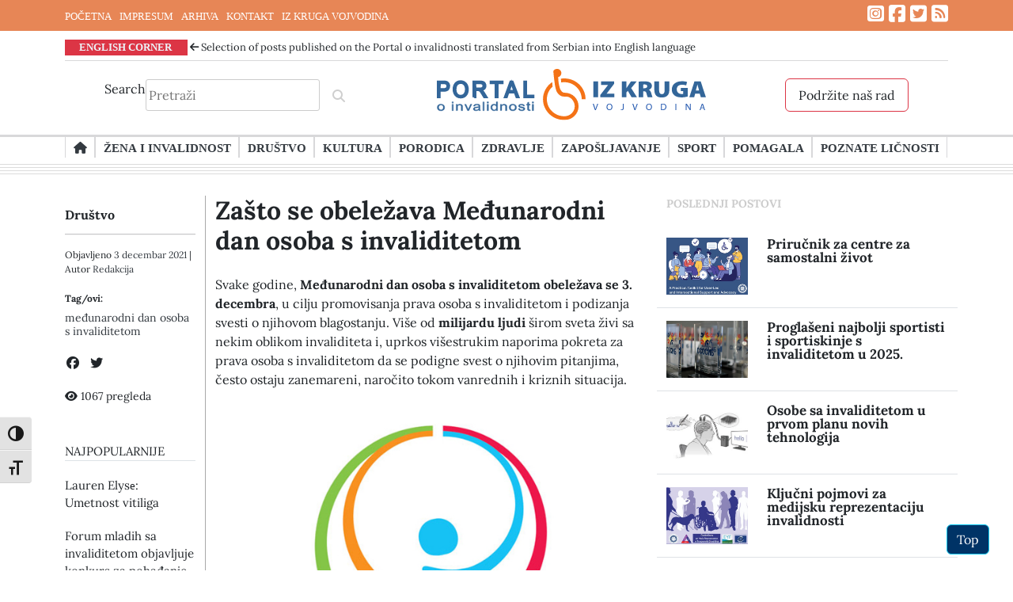

--- FILE ---
content_type: text/html; charset=UTF-8
request_url: https://portaloinvalidnosti.net/2021/12/zasto-se-obelezava-medunarodni-dan-osoba-s-invaliditetom/
body_size: 16980
content:
<!doctype html>
<html lang="sr-RS">
<head>
	<meta charset="UTF-8">
	<meta name="viewport" content="width=device-width, initial-scale=1">
	<link rel="profile" href="https://gmpg.org/xfn/11">
	<script src="https://kit.fontawesome.com/9c85c82968.js" crossorigin="anonymous"></script>
	<script src="https://ajax.googleapis.com/ajax/libs/jquery/3.6.1/jquery.min.js"></script>
	<!-- Google Tag Manager -->
<script>(function(w,d,s,l,i){w[l]=w[l]||[];w[l].push({'gtm.start':
new Date().getTime(),event:'gtm.js'});var f=d.getElementsByTagName(s)[0],
j=d.createElement(s),dl=l!='dataLayer'?'&l='+l:'';j.async=true;j.src=
'https://www.googletagmanager.com/gtm.js?id='+i+dl;f.parentNode.insertBefore(j,f);
})(window,document,'script','dataLayer','GTM-WSBPHB4');gtag('config', 'AW-16492382936');</script>
<!-- End Google Tag Manager -->
<!-- Event snippet for Page view conversion page --> <script> gtag('event', 'conversion', {'send_to': 'AW-16492382936/en-KCNz0j5wZENiVl7g9'}); </script>
	<meta name='robots' content='index, follow, max-image-preview:large, max-snippet:-1, max-video-preview:-1' />
	<style>img:is([sizes="auto" i], [sizes^="auto," i]) { contain-intrinsic-size: 3000px 1500px }</style>
	<!-- Google tag (gtag.js) consent mode dataLayer added by Site Kit -->
<script id="google_gtagjs-js-consent-mode-data-layer">
window.dataLayer = window.dataLayer || [];function gtag(){dataLayer.push(arguments);}
gtag('consent', 'default', {"ad_personalization":"denied","ad_storage":"denied","ad_user_data":"denied","analytics_storage":"denied","functionality_storage":"denied","security_storage":"denied","personalization_storage":"denied","region":["AT","BE","BG","CH","CY","CZ","DE","DK","EE","ES","FI","FR","GB","GR","HR","HU","IE","IS","IT","LI","LT","LU","LV","MT","NL","NO","PL","PT","RO","SE","SI","SK"],"wait_for_update":500});
window._googlesitekitConsentCategoryMap = {"statistics":["analytics_storage"],"marketing":["ad_storage","ad_user_data","ad_personalization"],"functional":["functionality_storage","security_storage"],"preferences":["personalization_storage"]};
window._googlesitekitConsents = {"ad_personalization":"denied","ad_storage":"denied","ad_user_data":"denied","analytics_storage":"denied","functionality_storage":"denied","security_storage":"denied","personalization_storage":"denied","region":["AT","BE","BG","CH","CY","CZ","DE","DK","EE","ES","FI","FR","GB","GR","HR","HU","IE","IS","IT","LI","LT","LU","LV","MT","NL","NO","PL","PT","RO","SE","SI","SK"],"wait_for_update":500};
</script>
<!-- End Google tag (gtag.js) consent mode dataLayer added by Site Kit -->

	<!-- This site is optimized with the Yoast SEO plugin v26.8 - https://yoast.com/product/yoast-seo-wordpress/ -->
	<title>Zašto se obeležava Međunarodni dan osoba s invaliditetom - Portal o invalidnosti</title>
	<link rel="canonical" href="https://portaloinvalidnosti.net/2021/12/zasto-se-obelezava-medunarodni-dan-osoba-s-invaliditetom/" />
	<meta property="og:locale" content="sr_RS" />
	<meta property="og:type" content="article" />
	<meta property="og:title" content="Zašto se obeležava Međunarodni dan osoba s invaliditetom - Portal o invalidnosti" />
	<meta property="og:description" content="Svake godine, Međunarodni dan osoba s invaliditetom obeležava se 3. decembra, u cilju promovisanja prava osoba s invaliditetom i podizanja svesti o njihovom blagostanju. Više od milijardu ljudi širom sveta živi sa nekim oblikom invaliditeta [&hellip;]" />
	<meta property="og:url" content="https://portaloinvalidnosti.net/2021/12/zasto-se-obelezava-medunarodni-dan-osoba-s-invaliditetom/" />
	<meta property="og:site_name" content="Portal o invalidnosti" />
	<meta property="article:publisher" content="https://www.facebook.com/portal.oinvalidnosti/" />
	<meta property="article:published_time" content="2021-12-03T11:04:52+00:00" />
	<meta property="article:modified_time" content="2021-12-03T12:07:08+00:00" />
	<meta property="og:image" content="https://portaloinvalidnosti.net/wp-content/uploads/2021/12/2018-12-03-International-Day-of-Persons-with-Disabilities.jpg" />
	<meta property="og:image:width" content="650" />
	<meta property="og:image:height" content="433" />
	<meta property="og:image:type" content="image/jpeg" />
	<meta name="author" content="Redakcija" />
	<meta name="twitter:card" content="summary_large_image" />
	<meta name="twitter:creator" content="@KrugInvalidnost" />
	<meta name="twitter:site" content="@KrugInvalidnost" />
	<meta name="twitter:label1" content="Napisano od" />
	<meta name="twitter:data1" content="Redakcija" />
	<meta name="twitter:label2" content="Procenjeno vreme čitanja" />
	<meta name="twitter:data2" content="2 minuta" />
	<script type="application/ld+json" class="yoast-schema-graph">{"@context":"https://schema.org","@graph":[{"@type":"Article","@id":"https://portaloinvalidnosti.net/2021/12/zasto-se-obelezava-medunarodni-dan-osoba-s-invaliditetom/#article","isPartOf":{"@id":"https://portaloinvalidnosti.net/2021/12/zasto-se-obelezava-medunarodni-dan-osoba-s-invaliditetom/"},"author":{"name":"Redakcija","@id":"https://portaloinvalidnosti.net/#/schema/person/c204d1be9fb3394166f287ad27e635a7"},"headline":"Zašto se obeležava Međunarodni dan osoba s invaliditetom","datePublished":"2021-12-03T11:04:52+00:00","dateModified":"2021-12-03T12:07:08+00:00","mainEntityOfPage":{"@id":"https://portaloinvalidnosti.net/2021/12/zasto-se-obelezava-medunarodni-dan-osoba-s-invaliditetom/"},"wordCount":421,"commentCount":0,"publisher":{"@id":"https://portaloinvalidnosti.net/#organization"},"image":{"@id":"https://portaloinvalidnosti.net/2021/12/zasto-se-obelezava-medunarodni-dan-osoba-s-invaliditetom/#primaryimage"},"thumbnailUrl":"https://portaloinvalidnosti.net/wp-content/uploads/2021/12/2018-12-03-International-Day-of-Persons-with-Disabilities.jpg","keywords":["međunarodni dan osoba s invaliditetom"],"articleSection":["Društvo"],"inLanguage":"sr-RS","potentialAction":[{"@type":"CommentAction","name":"Comment","target":["https://portaloinvalidnosti.net/2021/12/zasto-se-obelezava-medunarodni-dan-osoba-s-invaliditetom/#respond"]}]},{"@type":"WebPage","@id":"https://portaloinvalidnosti.net/2021/12/zasto-se-obelezava-medunarodni-dan-osoba-s-invaliditetom/","url":"https://portaloinvalidnosti.net/2021/12/zasto-se-obelezava-medunarodni-dan-osoba-s-invaliditetom/","name":"Zašto se obeležava Međunarodni dan osoba s invaliditetom - Portal o invalidnosti","isPartOf":{"@id":"https://portaloinvalidnosti.net/#website"},"primaryImageOfPage":{"@id":"https://portaloinvalidnosti.net/2021/12/zasto-se-obelezava-medunarodni-dan-osoba-s-invaliditetom/#primaryimage"},"image":{"@id":"https://portaloinvalidnosti.net/2021/12/zasto-se-obelezava-medunarodni-dan-osoba-s-invaliditetom/#primaryimage"},"thumbnailUrl":"https://portaloinvalidnosti.net/wp-content/uploads/2021/12/2018-12-03-International-Day-of-Persons-with-Disabilities.jpg","datePublished":"2021-12-03T11:04:52+00:00","dateModified":"2021-12-03T12:07:08+00:00","breadcrumb":{"@id":"https://portaloinvalidnosti.net/2021/12/zasto-se-obelezava-medunarodni-dan-osoba-s-invaliditetom/#breadcrumb"},"inLanguage":"sr-RS","potentialAction":[{"@type":"ReadAction","target":["https://portaloinvalidnosti.net/2021/12/zasto-se-obelezava-medunarodni-dan-osoba-s-invaliditetom/"]}]},{"@type":"ImageObject","inLanguage":"sr-RS","@id":"https://portaloinvalidnosti.net/2021/12/zasto-se-obelezava-medunarodni-dan-osoba-s-invaliditetom/#primaryimage","url":"https://portaloinvalidnosti.net/wp-content/uploads/2021/12/2018-12-03-International-Day-of-Persons-with-Disabilities.jpg","contentUrl":"https://portaloinvalidnosti.net/wp-content/uploads/2021/12/2018-12-03-International-Day-of-Persons-with-Disabilities.jpg","width":650,"height":433},{"@type":"BreadcrumbList","@id":"https://portaloinvalidnosti.net/2021/12/zasto-se-obelezava-medunarodni-dan-osoba-s-invaliditetom/#breadcrumb","itemListElement":[{"@type":"ListItem","position":1,"name":"Početna","item":"https://portaloinvalidnosti.net/"},{"@type":"ListItem","position":2,"name":"Zašto se obeležava Međunarodni dan osoba s invaliditetom"}]},{"@type":"WebSite","@id":"https://portaloinvalidnosti.net/#website","url":"https://portaloinvalidnosti.net/","name":"Portal o invalidnosti","description":"Portal organizacije Iz Kruga Vojvodina...","publisher":{"@id":"https://portaloinvalidnosti.net/#organization"},"potentialAction":[{"@type":"SearchAction","target":{"@type":"EntryPoint","urlTemplate":"https://portaloinvalidnosti.net/?s={search_term_string}"},"query-input":{"@type":"PropertyValueSpecification","valueRequired":true,"valueName":"search_term_string"}}],"inLanguage":"sr-RS"},{"@type":"Organization","@id":"https://portaloinvalidnosti.net/#organization","name":"Izdavač: Portala o invalidnosti je …IZ KRUGA – VOJVODINA, organizacija za podršku ženama sa invaliditetom","url":"https://portaloinvalidnosti.net/","logo":{"@type":"ImageObject","inLanguage":"sr-RS","@id":"https://portaloinvalidnosti.net/#/schema/logo/image/","url":"https://portaloinvalidnosti.net/wp-content/uploads/2023/03/logo.jpg","contentUrl":"https://portaloinvalidnosti.net/wp-content/uploads/2023/03/logo.jpg","width":134,"height":163,"caption":"Izdavač: Portala o invalidnosti je …IZ KRUGA – VOJVODINA, organizacija za podršku ženama sa invaliditetom"},"image":{"@id":"https://portaloinvalidnosti.net/#/schema/logo/image/"},"sameAs":["https://www.facebook.com/portal.oinvalidnosti/","https://x.com/KrugInvalidnost"]},{"@type":"Person","@id":"https://portaloinvalidnosti.net/#/schema/person/c204d1be9fb3394166f287ad27e635a7","name":"Redakcija","image":{"@type":"ImageObject","inLanguage":"sr-RS","@id":"https://portaloinvalidnosti.net/#/schema/person/image/","url":"https://secure.gravatar.com/avatar/2afe92e453a59172685aaf0871cdc43903d039be073e381321d732c06af6cd5a?s=96&d=mm&r=g","contentUrl":"https://secure.gravatar.com/avatar/2afe92e453a59172685aaf0871cdc43903d039be073e381321d732c06af6cd5a?s=96&d=mm&r=g","caption":"Redakcija"},"description":"Izdavač: …IZ KRUGA – VOJVODINA, organizacija za podršku ženama sa invaliditetom. Medij je upisan u registar javnih glasila pod brojem IN000088 4. novembra 2010. godine.","url":"https://portaloinvalidnosti.net/author/redakcija/"}]}</script>
	<!-- / Yoast SEO plugin. -->


<link rel='dns-prefetch' href='//www.googletagmanager.com' />
<link rel="alternate" type="application/rss+xml" title="Portal o invalidnosti &raquo; dovod" href="https://portaloinvalidnosti.net/feed/" />
<link rel="alternate" type="application/rss+xml" title="Portal o invalidnosti &raquo; dovod komentara" href="https://portaloinvalidnosti.net/comments/feed/" />
<script>
window._wpemojiSettings = {"baseUrl":"https:\/\/s.w.org\/images\/core\/emoji\/16.0.1\/72x72\/","ext":".png","svgUrl":"https:\/\/s.w.org\/images\/core\/emoji\/16.0.1\/svg\/","svgExt":".svg","source":{"concatemoji":"https:\/\/portaloinvalidnosti.net\/wp-includes\/js\/wp-emoji-release.min.js?ver=6.8.3"}};
/*! This file is auto-generated */
!function(s,n){var o,i,e;function c(e){try{var t={supportTests:e,timestamp:(new Date).valueOf()};sessionStorage.setItem(o,JSON.stringify(t))}catch(e){}}function p(e,t,n){e.clearRect(0,0,e.canvas.width,e.canvas.height),e.fillText(t,0,0);var t=new Uint32Array(e.getImageData(0,0,e.canvas.width,e.canvas.height).data),a=(e.clearRect(0,0,e.canvas.width,e.canvas.height),e.fillText(n,0,0),new Uint32Array(e.getImageData(0,0,e.canvas.width,e.canvas.height).data));return t.every(function(e,t){return e===a[t]})}function u(e,t){e.clearRect(0,0,e.canvas.width,e.canvas.height),e.fillText(t,0,0);for(var n=e.getImageData(16,16,1,1),a=0;a<n.data.length;a++)if(0!==n.data[a])return!1;return!0}function f(e,t,n,a){switch(t){case"flag":return n(e,"\ud83c\udff3\ufe0f\u200d\u26a7\ufe0f","\ud83c\udff3\ufe0f\u200b\u26a7\ufe0f")?!1:!n(e,"\ud83c\udde8\ud83c\uddf6","\ud83c\udde8\u200b\ud83c\uddf6")&&!n(e,"\ud83c\udff4\udb40\udc67\udb40\udc62\udb40\udc65\udb40\udc6e\udb40\udc67\udb40\udc7f","\ud83c\udff4\u200b\udb40\udc67\u200b\udb40\udc62\u200b\udb40\udc65\u200b\udb40\udc6e\u200b\udb40\udc67\u200b\udb40\udc7f");case"emoji":return!a(e,"\ud83e\udedf")}return!1}function g(e,t,n,a){var r="undefined"!=typeof WorkerGlobalScope&&self instanceof WorkerGlobalScope?new OffscreenCanvas(300,150):s.createElement("canvas"),o=r.getContext("2d",{willReadFrequently:!0}),i=(o.textBaseline="top",o.font="600 32px Arial",{});return e.forEach(function(e){i[e]=t(o,e,n,a)}),i}function t(e){var t=s.createElement("script");t.src=e,t.defer=!0,s.head.appendChild(t)}"undefined"!=typeof Promise&&(o="wpEmojiSettingsSupports",i=["flag","emoji"],n.supports={everything:!0,everythingExceptFlag:!0},e=new Promise(function(e){s.addEventListener("DOMContentLoaded",e,{once:!0})}),new Promise(function(t){var n=function(){try{var e=JSON.parse(sessionStorage.getItem(o));if("object"==typeof e&&"number"==typeof e.timestamp&&(new Date).valueOf()<e.timestamp+604800&&"object"==typeof e.supportTests)return e.supportTests}catch(e){}return null}();if(!n){if("undefined"!=typeof Worker&&"undefined"!=typeof OffscreenCanvas&&"undefined"!=typeof URL&&URL.createObjectURL&&"undefined"!=typeof Blob)try{var e="postMessage("+g.toString()+"("+[JSON.stringify(i),f.toString(),p.toString(),u.toString()].join(",")+"));",a=new Blob([e],{type:"text/javascript"}),r=new Worker(URL.createObjectURL(a),{name:"wpTestEmojiSupports"});return void(r.onmessage=function(e){c(n=e.data),r.terminate(),t(n)})}catch(e){}c(n=g(i,f,p,u))}t(n)}).then(function(e){for(var t in e)n.supports[t]=e[t],n.supports.everything=n.supports.everything&&n.supports[t],"flag"!==t&&(n.supports.everythingExceptFlag=n.supports.everythingExceptFlag&&n.supports[t]);n.supports.everythingExceptFlag=n.supports.everythingExceptFlag&&!n.supports.flag,n.DOMReady=!1,n.readyCallback=function(){n.DOMReady=!0}}).then(function(){return e}).then(function(){var e;n.supports.everything||(n.readyCallback(),(e=n.source||{}).concatemoji?t(e.concatemoji):e.wpemoji&&e.twemoji&&(t(e.twemoji),t(e.wpemoji)))}))}((window,document),window._wpemojiSettings);
</script>
<style id='wp-emoji-styles-inline-css'>

	img.wp-smiley, img.emoji {
		display: inline !important;
		border: none !important;
		box-shadow: none !important;
		height: 1em !important;
		width: 1em !important;
		margin: 0 0.07em !important;
		vertical-align: -0.1em !important;
		background: none !important;
		padding: 0 !important;
	}
</style>
<link rel='stylesheet' id='wp-block-library-css' href='https://portaloinvalidnosti.net/wp-includes/css/dist/block-library/style.min.css?ver=6.8.3' media='all' />
<style id='classic-theme-styles-inline-css'>
/*! This file is auto-generated */
.wp-block-button__link{color:#fff;background-color:#32373c;border-radius:9999px;box-shadow:none;text-decoration:none;padding:calc(.667em + 2px) calc(1.333em + 2px);font-size:1.125em}.wp-block-file__button{background:#32373c;color:#fff;text-decoration:none}
</style>
<link rel='stylesheet' id='spiffycal-styles-css' href='https://portaloinvalidnosti.net/wp-content/plugins/spiffy-calendar/styles/default.css?ver=1765484182' media='all' />
<style id='global-styles-inline-css'>
:root{--wp--preset--aspect-ratio--square: 1;--wp--preset--aspect-ratio--4-3: 4/3;--wp--preset--aspect-ratio--3-4: 3/4;--wp--preset--aspect-ratio--3-2: 3/2;--wp--preset--aspect-ratio--2-3: 2/3;--wp--preset--aspect-ratio--16-9: 16/9;--wp--preset--aspect-ratio--9-16: 9/16;--wp--preset--color--black: #000000;--wp--preset--color--cyan-bluish-gray: #abb8c3;--wp--preset--color--white: #ffffff;--wp--preset--color--pale-pink: #f78da7;--wp--preset--color--vivid-red: #cf2e2e;--wp--preset--color--luminous-vivid-orange: #ff6900;--wp--preset--color--luminous-vivid-amber: #fcb900;--wp--preset--color--light-green-cyan: #7bdcb5;--wp--preset--color--vivid-green-cyan: #00d084;--wp--preset--color--pale-cyan-blue: #8ed1fc;--wp--preset--color--vivid-cyan-blue: #0693e3;--wp--preset--color--vivid-purple: #9b51e0;--wp--preset--gradient--vivid-cyan-blue-to-vivid-purple: linear-gradient(135deg,rgba(6,147,227,1) 0%,rgb(155,81,224) 100%);--wp--preset--gradient--light-green-cyan-to-vivid-green-cyan: linear-gradient(135deg,rgb(122,220,180) 0%,rgb(0,208,130) 100%);--wp--preset--gradient--luminous-vivid-amber-to-luminous-vivid-orange: linear-gradient(135deg,rgba(252,185,0,1) 0%,rgba(255,105,0,1) 100%);--wp--preset--gradient--luminous-vivid-orange-to-vivid-red: linear-gradient(135deg,rgba(255,105,0,1) 0%,rgb(207,46,46) 100%);--wp--preset--gradient--very-light-gray-to-cyan-bluish-gray: linear-gradient(135deg,rgb(238,238,238) 0%,rgb(169,184,195) 100%);--wp--preset--gradient--cool-to-warm-spectrum: linear-gradient(135deg,rgb(74,234,220) 0%,rgb(151,120,209) 20%,rgb(207,42,186) 40%,rgb(238,44,130) 60%,rgb(251,105,98) 80%,rgb(254,248,76) 100%);--wp--preset--gradient--blush-light-purple: linear-gradient(135deg,rgb(255,206,236) 0%,rgb(152,150,240) 100%);--wp--preset--gradient--blush-bordeaux: linear-gradient(135deg,rgb(254,205,165) 0%,rgb(254,45,45) 50%,rgb(107,0,62) 100%);--wp--preset--gradient--luminous-dusk: linear-gradient(135deg,rgb(255,203,112) 0%,rgb(199,81,192) 50%,rgb(65,88,208) 100%);--wp--preset--gradient--pale-ocean: linear-gradient(135deg,rgb(255,245,203) 0%,rgb(182,227,212) 50%,rgb(51,167,181) 100%);--wp--preset--gradient--electric-grass: linear-gradient(135deg,rgb(202,248,128) 0%,rgb(113,206,126) 100%);--wp--preset--gradient--midnight: linear-gradient(135deg,rgb(2,3,129) 0%,rgb(40,116,252) 100%);--wp--preset--font-size--small: 13px;--wp--preset--font-size--medium: 20px;--wp--preset--font-size--large: 36px;--wp--preset--font-size--x-large: 42px;--wp--preset--spacing--20: 0.44rem;--wp--preset--spacing--30: 0.67rem;--wp--preset--spacing--40: 1rem;--wp--preset--spacing--50: 1.5rem;--wp--preset--spacing--60: 2.25rem;--wp--preset--spacing--70: 3.38rem;--wp--preset--spacing--80: 5.06rem;--wp--preset--shadow--natural: 6px 6px 9px rgba(0, 0, 0, 0.2);--wp--preset--shadow--deep: 12px 12px 50px rgba(0, 0, 0, 0.4);--wp--preset--shadow--sharp: 6px 6px 0px rgba(0, 0, 0, 0.2);--wp--preset--shadow--outlined: 6px 6px 0px -3px rgba(255, 255, 255, 1), 6px 6px rgba(0, 0, 0, 1);--wp--preset--shadow--crisp: 6px 6px 0px rgba(0, 0, 0, 1);}:where(.is-layout-flex){gap: 0.5em;}:where(.is-layout-grid){gap: 0.5em;}body .is-layout-flex{display: flex;}.is-layout-flex{flex-wrap: wrap;align-items: center;}.is-layout-flex > :is(*, div){margin: 0;}body .is-layout-grid{display: grid;}.is-layout-grid > :is(*, div){margin: 0;}:where(.wp-block-columns.is-layout-flex){gap: 2em;}:where(.wp-block-columns.is-layout-grid){gap: 2em;}:where(.wp-block-post-template.is-layout-flex){gap: 1.25em;}:where(.wp-block-post-template.is-layout-grid){gap: 1.25em;}.has-black-color{color: var(--wp--preset--color--black) !important;}.has-cyan-bluish-gray-color{color: var(--wp--preset--color--cyan-bluish-gray) !important;}.has-white-color{color: var(--wp--preset--color--white) !important;}.has-pale-pink-color{color: var(--wp--preset--color--pale-pink) !important;}.has-vivid-red-color{color: var(--wp--preset--color--vivid-red) !important;}.has-luminous-vivid-orange-color{color: var(--wp--preset--color--luminous-vivid-orange) !important;}.has-luminous-vivid-amber-color{color: var(--wp--preset--color--luminous-vivid-amber) !important;}.has-light-green-cyan-color{color: var(--wp--preset--color--light-green-cyan) !important;}.has-vivid-green-cyan-color{color: var(--wp--preset--color--vivid-green-cyan) !important;}.has-pale-cyan-blue-color{color: var(--wp--preset--color--pale-cyan-blue) !important;}.has-vivid-cyan-blue-color{color: var(--wp--preset--color--vivid-cyan-blue) !important;}.has-vivid-purple-color{color: var(--wp--preset--color--vivid-purple) !important;}.has-black-background-color{background-color: var(--wp--preset--color--black) !important;}.has-cyan-bluish-gray-background-color{background-color: var(--wp--preset--color--cyan-bluish-gray) !important;}.has-white-background-color{background-color: var(--wp--preset--color--white) !important;}.has-pale-pink-background-color{background-color: var(--wp--preset--color--pale-pink) !important;}.has-vivid-red-background-color{background-color: var(--wp--preset--color--vivid-red) !important;}.has-luminous-vivid-orange-background-color{background-color: var(--wp--preset--color--luminous-vivid-orange) !important;}.has-luminous-vivid-amber-background-color{background-color: var(--wp--preset--color--luminous-vivid-amber) !important;}.has-light-green-cyan-background-color{background-color: var(--wp--preset--color--light-green-cyan) !important;}.has-vivid-green-cyan-background-color{background-color: var(--wp--preset--color--vivid-green-cyan) !important;}.has-pale-cyan-blue-background-color{background-color: var(--wp--preset--color--pale-cyan-blue) !important;}.has-vivid-cyan-blue-background-color{background-color: var(--wp--preset--color--vivid-cyan-blue) !important;}.has-vivid-purple-background-color{background-color: var(--wp--preset--color--vivid-purple) !important;}.has-black-border-color{border-color: var(--wp--preset--color--black) !important;}.has-cyan-bluish-gray-border-color{border-color: var(--wp--preset--color--cyan-bluish-gray) !important;}.has-white-border-color{border-color: var(--wp--preset--color--white) !important;}.has-pale-pink-border-color{border-color: var(--wp--preset--color--pale-pink) !important;}.has-vivid-red-border-color{border-color: var(--wp--preset--color--vivid-red) !important;}.has-luminous-vivid-orange-border-color{border-color: var(--wp--preset--color--luminous-vivid-orange) !important;}.has-luminous-vivid-amber-border-color{border-color: var(--wp--preset--color--luminous-vivid-amber) !important;}.has-light-green-cyan-border-color{border-color: var(--wp--preset--color--light-green-cyan) !important;}.has-vivid-green-cyan-border-color{border-color: var(--wp--preset--color--vivid-green-cyan) !important;}.has-pale-cyan-blue-border-color{border-color: var(--wp--preset--color--pale-cyan-blue) !important;}.has-vivid-cyan-blue-border-color{border-color: var(--wp--preset--color--vivid-cyan-blue) !important;}.has-vivid-purple-border-color{border-color: var(--wp--preset--color--vivid-purple) !important;}.has-vivid-cyan-blue-to-vivid-purple-gradient-background{background: var(--wp--preset--gradient--vivid-cyan-blue-to-vivid-purple) !important;}.has-light-green-cyan-to-vivid-green-cyan-gradient-background{background: var(--wp--preset--gradient--light-green-cyan-to-vivid-green-cyan) !important;}.has-luminous-vivid-amber-to-luminous-vivid-orange-gradient-background{background: var(--wp--preset--gradient--luminous-vivid-amber-to-luminous-vivid-orange) !important;}.has-luminous-vivid-orange-to-vivid-red-gradient-background{background: var(--wp--preset--gradient--luminous-vivid-orange-to-vivid-red) !important;}.has-very-light-gray-to-cyan-bluish-gray-gradient-background{background: var(--wp--preset--gradient--very-light-gray-to-cyan-bluish-gray) !important;}.has-cool-to-warm-spectrum-gradient-background{background: var(--wp--preset--gradient--cool-to-warm-spectrum) !important;}.has-blush-light-purple-gradient-background{background: var(--wp--preset--gradient--blush-light-purple) !important;}.has-blush-bordeaux-gradient-background{background: var(--wp--preset--gradient--blush-bordeaux) !important;}.has-luminous-dusk-gradient-background{background: var(--wp--preset--gradient--luminous-dusk) !important;}.has-pale-ocean-gradient-background{background: var(--wp--preset--gradient--pale-ocean) !important;}.has-electric-grass-gradient-background{background: var(--wp--preset--gradient--electric-grass) !important;}.has-midnight-gradient-background{background: var(--wp--preset--gradient--midnight) !important;}.has-small-font-size{font-size: var(--wp--preset--font-size--small) !important;}.has-medium-font-size{font-size: var(--wp--preset--font-size--medium) !important;}.has-large-font-size{font-size: var(--wp--preset--font-size--large) !important;}.has-x-large-font-size{font-size: var(--wp--preset--font-size--x-large) !important;}
:where(.wp-block-post-template.is-layout-flex){gap: 1.25em;}:where(.wp-block-post-template.is-layout-grid){gap: 1.25em;}
:where(.wp-block-columns.is-layout-flex){gap: 2em;}:where(.wp-block-columns.is-layout-grid){gap: 2em;}
:root :where(.wp-block-pullquote){font-size: 1.5em;line-height: 1.6;}
</style>
<link rel='stylesheet' id='contact-form-7-css' href='https://portaloinvalidnosti.net/wp-content/plugins/contact-form-7/includes/css/styles.css?ver=6.1.4' media='all' />
<link rel='stylesheet' id='wpsm_counter-font-awesome-front-css' href='https://portaloinvalidnosti.net/wp-content/plugins/counter-number-showcase/assets/css/font-awesome/css/font-awesome.min.css?ver=6.8.3' media='all' />
<link rel='stylesheet' id='wpsm_counter_bootstrap-front-css' href='https://portaloinvalidnosti.net/wp-content/plugins/counter-number-showcase/assets/css/bootstrap-front.css?ver=6.8.3' media='all' />
<link rel='stylesheet' id='wpsm_counter_column-css' href='https://portaloinvalidnosti.net/wp-content/plugins/counter-number-showcase/assets/css/counter-column.css?ver=6.8.3' media='all' />
<link rel='stylesheet' id='style-rtl-1-css' href='https://portaloinvalidnosti.net/wp-content/themes/dmmedia/style-rtl.css?ver=1661247600' media='all' />
<link rel='stylesheet' id='style-2-css' href='https://portaloinvalidnosti.net/wp-content/themes/dmmedia/style.css?ver=1678800529' media='all' />
<link rel='stylesheet' id='woocommerce-3-css' href='https://portaloinvalidnosti.net/wp-content/themes/dmmedia/woocommerce.css?ver=1671667008' media='all' />
<link rel='stylesheet' id='spiffycal_editor_styles-css' href='https://portaloinvalidnosti.net/wp-content/plugins/spiffy-calendar/styles/editor.css?ver=1765484182' media='all' />
<link rel='stylesheet' id='ui-font-css' href='https://portaloinvalidnosti.net/wp-content/plugins/wp-accessibility/toolbar/fonts/css/a11y-toolbar.css?ver=2.3.1' media='all' />
<link rel='stylesheet' id='wpa-toolbar-css' href='https://portaloinvalidnosti.net/wp-content/plugins/wp-accessibility/toolbar/css/a11y.css?ver=2.3.1' media='all' />
<link rel='stylesheet' id='ui-fontsize.css-css' href='https://portaloinvalidnosti.net/wp-content/plugins/wp-accessibility/toolbar/css/a11y-fontsize.css?ver=2.3.1' media='all' />
<style id='ui-fontsize.css-inline-css'>
html { --wpa-font-size: clamp( 24px, 1.5rem, 36px ); --wpa-h1-size : clamp( 48px, 3rem, 72px ); --wpa-h2-size : clamp( 40px, 2.5rem, 60px ); --wpa-h3-size : clamp( 32px, 2rem, 48px ); --wpa-h4-size : clamp( 28px, 1.75rem, 42px ); --wpa-sub-list-size: 1.1em; --wpa-sub-sub-list-size: 1em; } 
</style>
<link rel='stylesheet' id='wpa-style-css' href='https://portaloinvalidnosti.net/wp-content/plugins/wp-accessibility/css/wpa-style.css?ver=2.3.1' media='all' />
<style id='wpa-style-inline-css'>

		:focus { outline: 2px solid#233c7f!important; outline-offset: 2px !important; }
		:root { --admin-bar-top : 7px; }
</style>
<link rel='stylesheet' id='wp-components-css' href='https://portaloinvalidnosti.net/wp-includes/css/dist/components/style.min.css?ver=6.8.3' media='all' />
<link rel='stylesheet' id='godaddy-styles-css' href='https://portaloinvalidnosti.net/wp-content/mu-plugins/vendor/wpex/godaddy-launch/includes/Dependencies/GoDaddy/Styles/build/latest.css?ver=2.0.2' media='all' />
<link rel='stylesheet' id='dmmedia-style-css' href='https://portaloinvalidnosti.net/wp-content/themes/dmmedia/style.css?ver=1.0.0' media='all' />
<link rel='stylesheet' id='slick-css-css' href='https://portaloinvalidnosti.net/wp-content/themes/dmmedia/slick/slick.css' media='all' />
<link rel='stylesheet' id='slick-theme-css-css' href='https://portaloinvalidnosti.net/wp-content/themes/dmmedia/slick/slick-theme.css' media='all' />
<link rel='stylesheet' id='slick-css' href='https://portaloinvalidnosti.net/wp-content/themes/dmmedia/slick/slick.min.js?ver=1' media='all' />
<link rel='stylesheet' id='bootstrap_css-css' href='https://portaloinvalidnosti.net/wp-content/themes/dmmedia/sass/bootstrap/bootstrap.min.css' media='all' />
<link rel='stylesheet' id='dmmedia-navigation-css' href='https://portaloinvalidnosti.net/wp-content/themes/dmmedia/js/navigation.js?ver=1.0.0' media='1' />
<script src="https://portaloinvalidnosti.net/wp-includes/js/jquery/jquery.min.js?ver=3.7.1" id="jquery-core-js"></script>
<script src="https://portaloinvalidnosti.net/wp-includes/js/jquery/jquery-migrate.min.js?ver=3.4.1" id="jquery-migrate-js"></script>
<script src="https://portaloinvalidnosti.net/wp-content/themes/dmmedia/slick/slick.css?ver=1" id="slick-css-js"></script>
<script src="https://portaloinvalidnosti.net/wp-content/themes/dmmedia/slick/slick-theme.css?ver=1" id="slick-theme-css-js"></script>
<script src="https://portaloinvalidnosti.net/wp-content/themes/dmmedia/slick/slick.min.js?ver=1" id="slick-js"></script>

<!-- Google tag (gtag.js) snippet added by Site Kit -->
<!-- Google Analytics snippet added by Site Kit -->
<script src="https://www.googletagmanager.com/gtag/js?id=G-MZDW8CEK1Z" id="google_gtagjs-js" async></script>
<script id="google_gtagjs-js-after">
window.dataLayer = window.dataLayer || [];function gtag(){dataLayer.push(arguments);}
gtag("set","linker",{"domains":["portaloinvalidnosti.net"]});
gtag("js", new Date());
gtag("set", "developer_id.dZTNiMT", true);
gtag("config", "G-MZDW8CEK1Z");
</script>
<link rel="https://api.w.org/" href="https://portaloinvalidnosti.net/wp-json/" /><link rel="alternate" title="JSON" type="application/json" href="https://portaloinvalidnosti.net/wp-json/wp/v2/posts/14456" /><link rel="EditURI" type="application/rsd+xml" title="RSD" href="https://portaloinvalidnosti.net/xmlrpc.php?rsd" />
<meta name="generator" content="WordPress 6.8.3" />
<link rel='shortlink' href='https://portaloinvalidnosti.net/?p=14456' />
<link rel="alternate" title="oEmbed (JSON)" type="application/json+oembed" href="https://portaloinvalidnosti.net/wp-json/oembed/1.0/embed?url=https%3A%2F%2Fportaloinvalidnosti.net%2F2021%2F12%2Fzasto-se-obelezava-medunarodni-dan-osoba-s-invaliditetom%2F" />
<link rel="alternate" title="oEmbed (XML)" type="text/xml+oembed" href="https://portaloinvalidnosti.net/wp-json/oembed/1.0/embed?url=https%3A%2F%2Fportaloinvalidnosti.net%2F2021%2F12%2Fzasto-se-obelezava-medunarodni-dan-osoba-s-invaliditetom%2F&#038;format=xml" />
<meta name="generator" content="Site Kit by Google 1.171.0" /><script type='text/javascript' data-cfasync='false'>var _mmunch = {'front': false, 'page': false, 'post': false, 'category': false, 'author': false, 'search': false, 'attachment': false, 'tag': false};_mmunch['post'] = true; _mmunch['postData'] = {"ID":14456,"post_name":"zasto-se-obelezava-medunarodni-dan-osoba-s-invaliditetom","post_title":"Za\u0161to se obele\u017eava Me\u0111unarodni dan osoba s invaliditetom","post_type":"post","post_author":"3","post_status":"publish"}; _mmunch['postCategories'] = [{"term_id":2,"name":"Dru\u0161tvo","slug":"drustvo","term_group":0,"term_taxonomy_id":2,"taxonomy":"category","description":"","parent":0,"count":521,"filter":"raw","cat_ID":2,"category_count":521,"category_description":"","cat_name":"Dru\u0161tvo","category_nicename":"drustvo","category_parent":0}]; _mmunch['postTags'] = [{"term_id":495,"name":"me\u0111unarodni dan osoba s invaliditetom","slug":"medunarodni-dan-osoba-s-invaliditetom","term_group":0,"term_taxonomy_id":495,"taxonomy":"post_tag","description":"","parent":0,"count":9,"filter":"raw"}]; _mmunch['postAuthor'] = {"name":"Redakcija","ID":3};</script><script data-cfasync="false" src="//a.mailmunch.co/app/v1/site.js" id="mailmunch-script" data-plugin="mc_mm" data-mailmunch-site-id="209423" async></script><meta name="generator" content="performance-lab 4.0.1; plugins: ">

<!-- Google AdSense meta tags added by Site Kit -->
<meta name="google-adsense-platform-account" content="ca-host-pub-2644536267352236">
<meta name="google-adsense-platform-domain" content="sitekit.withgoogle.com">
<!-- End Google AdSense meta tags added by Site Kit -->
<link rel="icon" href="https://portaloinvalidnosti.net/wp-content/uploads/2023/01/cropped-favicon-32x32.png" sizes="32x32" />
<link rel="icon" href="https://portaloinvalidnosti.net/wp-content/uploads/2023/01/cropped-favicon-192x192.png" sizes="192x192" />
<link rel="apple-touch-icon" href="https://portaloinvalidnosti.net/wp-content/uploads/2023/01/cropped-favicon-180x180.png" />
<meta name="msapplication-TileImage" content="https://portaloinvalidnosti.net/wp-content/uploads/2023/01/cropped-favicon-270x270.png" />
		<style id="wp-custom-css">
			@media only screen and (max-width: 992px) {
	a.list-group-item.list-group-item-action {
		font-size: 12px;
		margin-left:9px;
	} 
	p.section-english-corner {
		font-size:11px !important;
	}
} 


.navigation li a,
.navigation li a:hover,
.navigation li.active a,
.navigation li.disabled {
    color: #fff;
    text-decoration:none;
}
  
.navigation li {
    display: inline;
}
  
.navigation li a,
.navigation li a:hover,
.navigation li.active a,
.navigation li.disabled {
    background-color: #6FB7E9;
    border-radius: 3px;
    cursor: pointer;
    padding: 12px;
    padding: 0.75rem;
}
  
.navigation li a:hover,
.navigation li.active a {
    background-color: #3C8DC5;
}		</style>
		</head>

<body class="wp-singular post-template-default single single-post postid-14456 single-format-standard wp-theme-dmmedia no-sidebar">
<!-- Google Tag Manager (noscript) -->
<noscript><iframe src="https://www.googletagmanager.com/ns.html?id=GTM-WSBPHB4"
height="0" width="0" style="display:none;visibility:hidden" title="GTag"></iframe></noscript>
<!-- End Google Tag Manager (noscript) -->

<div id="page" class="site">
	<div class="nadmeni" style="background-color:#e78656; text-color:black;">
<div class="container" style="margin-bottom: -8px;">
	<nav id="site-footer" class="footer-navigation d-none d-sm-block">
		
			<div class="menu-footer-container"><ul id="footer-menu" class="menu"><li id="menu-item-16244" class="menu-item menu-item-type-custom menu-item-object-custom menu-item-16244"><a href="/" data-wpel-link="internal">POČETNA</a></li>
<li id="menu-item-16212" class="menu-item menu-item-type-post_type menu-item-object-page menu-item-16212"><a href="https://portaloinvalidnosti.net/impresum/" data-wpel-link="internal">IMPRESUM</a></li>
<li id="menu-item-16214" class="menu-item menu-item-type-post_type menu-item-object-page menu-item-16214"><a href="https://portaloinvalidnosti.net/arhiva/" data-wpel-link="internal">ARHIVA</a></li>
<li id="menu-item-16247" class="menu-item menu-item-type-post_type menu-item-object-page menu-item-16247"><a href="https://portaloinvalidnosti.net/kontakt/" data-wpel-link="internal">KONTAKT</a></li>
<li id="menu-item-3699" class="menu-item menu-item-type-custom menu-item-object-custom menu-item-3699"><a target="_blank" href="https://izkrugavojvodina.org/" data-wpel-link="external" rel="external noopener noreferrer">IZ KRUGA VOJVODINA</a></li>
</ul></div>		</nav><!-- #footer-navigation -->

		<div class="social">
		<a href="https://www.instagram.com/iz_kruga_vojvodina/" target="_blank" aria-label="Link ka Instagram profilu" data-wpel-link="external" rel="external noopener noreferrer"><i class="fa-brands fa-square-instagram"></i></a>
		<a href="https://www.facebook.com/portal.oinvalidnosti/" target="_blank" aria-label="Link ka Facebook profilu" data-wpel-link="external" rel="external noopener noreferrer"><i class="fa-brands fa-square-facebook"></i></a>
		<a href="https://twitter.com/KrugInvalidnost" target="_blank" aria-label="Link ka Twitter profilu" data-wpel-link="external" rel="external noopener noreferrer"><i class="fa-brands fa-square-twitter"></i></a>
		<a href="/feed/" target="_blank" aria-label="Link ka RSS feed-u" data-wpel-link="internal"><i class="fa-sharp fa-solid fa-square-rss"></i></a>
		</div>

		
		</div>
		</div>

	<div class="container d-none d-sm-block">

	<div class="drugimeni d-none d-sm-block">
	<nav id="site-tranding" class="tranding-navigation">
		<div class="menu-trending-container"><ul id="tranding-menu" class="menu"><li id="menu-item-16216" class="menu-item menu-item-type-taxonomy menu-item-object-category menu-item-16216"><a href="https://portaloinvalidnosti.net/category/english-corner/" data-wpel-link="internal">ENGLISH CORNER</a></li>
</ul></div>			<p class="section-english-corner" style="padding-top: 11px; font-size: 13px;">&nbsp;<i class="fa-sharp fa-solid fa-arrow-left"></i>&nbsp;Selection of posts published on the Portal o invalidnosti translated from Serbian into English language</p>
		</nav><!-- #footer-navigation -->
		</div>


		<div class="logo-flex-wrapper">
  			<div id="one d-none d-sm-block">     
				<div class="row d-none d-sm-block">
				<form class="d-flex d-none d-sm-block" role="search">
					
				<div class="wrap">
    <div id="primary" class="content-area">
        <main id="main" class="site-main" role="main">
        <div class="proba" style="display:none;">
<form method="get" id="searchform1" action="https://portaloinvalidnosti.net/">
    <input type="text" name="s" style="width: 150px;" id="s" placeholder="Pretraži" />
    <input type="hidden" name="search-type" value="posts" />
    <button type="submit" name="submit" id="searchsubmit" value="Pretraga">
    <i class="fa-sharp fa-solid fa-magnifying-glass"></i>
    </button>
</form>
</div>


<form method="get" id="searchform" style="display: flex;" action="https://portaloinvalidnosti.net/">
    <label for="s" class="assistive-text"></label>
    <input type="text" class="field" name="s" id="s" placeholder="Pretraži" />
    <button type="submit" class="submit" name="submit" id="searchsubmit" value="Pretraži" />
    <i class="fa-sharp fa-solid fa-magnifying-glass"></i>
    </button>
</form>
		
        </main><!-- #main -->
    </div><!-- #primary -->
</div><!-- .wrap -->

			</form>		
				</div>
			</div>

  			<div id="two">
				<a href="https://portaloinvalidnosti.net/" rel="home" data-wpel-link="internal"><img src="/wp-content/uploads/2023/01/logo-Portal-o-invalidnosti-mobil.svg" width="340" height="171" alt="Logo organizacije" aria-label="Logo organizacije"></a>
			</div>
  
			<div id="three d-none d-sm-block">

			<div class="list-group" style="border-color: #DC3545;">
				
					<a href="/podrska/" class="list-group-item list-group-item-action" style="border-color: #DC3545;" data-wpel-link="internal">Podržite naš rad</a>

			</div>





			</div>  
		</div>

	<a class="skip-link screen-reader-text" href="#primary">Skip to content</a>

	<header id="masthead" class="site-header d-none d-sm-block">
		<div class="site-branding">
							<!-- <p class="site-title"><a href="https://portaloinvalidnosti.net/" rel="home" data-wpel-link="internal">Portal o invalidnosti</a></p> -->
								<!-- <p class="site-description">Portal organizacije Iz Kruga Vojvodina&#8230;</p> -->
					</div><!-- .site-branding -->
		</div>
		

		<div class="glavnimeni d-none d-sm-block">
			<div class="container">
		<nav id="site-navigation" class="main-navigation">
			<button class="menu-toggle" aria-controls="primary-menu" aria-expanded="false">Primary Menu</button>
			<div class="menu-selection-container"><ul id="primary-menu" class="menu"><li id="menu-item-480" class="menu-item menu-item-type-custom menu-item-object-custom menu-item-home menu-item-480"><a href="https://portaloinvalidnosti.net/" title="Home page button" data-wpel-link="internal"><i class="fa-solid fa-house"></i></a></li>
<li id="menu-item-501" class="menu-item menu-item-type-taxonomy menu-item-object-category menu-item-501"><a href="https://portaloinvalidnosti.net/category/zena-i-invalidnost/" data-wpel-link="internal">Žena i invalidnost</a></li>
<li id="menu-item-585" class="menu-item menu-item-type-taxonomy menu-item-object-category current-post-ancestor current-menu-parent current-post-parent menu-item-585"><a href="https://portaloinvalidnosti.net/category/drustvo/" data-wpel-link="internal">Društvo</a></li>
<li id="menu-item-498" class="menu-item menu-item-type-taxonomy menu-item-object-category menu-item-498"><a href="https://portaloinvalidnosti.net/category/kultura/" data-wpel-link="internal">Kultura</a></li>
<li id="menu-item-586" class="menu-item menu-item-type-taxonomy menu-item-object-category menu-item-586"><a href="https://portaloinvalidnosti.net/category/porodica/" data-wpel-link="internal">Porodica</a></li>
<li id="menu-item-587" class="menu-item menu-item-type-taxonomy menu-item-object-category menu-item-587"><a href="https://portaloinvalidnosti.net/category/zdravlje/" data-wpel-link="internal">Zdravlje</a></li>
<li id="menu-item-739" class="menu-item menu-item-type-taxonomy menu-item-object-category menu-item-739"><a href="https://portaloinvalidnosti.net/category/zaposljavanje/" data-wpel-link="internal">Zapošljavanje</a></li>
<li id="menu-item-584" class="menu-item menu-item-type-taxonomy menu-item-object-category menu-item-584"><a href="https://portaloinvalidnosti.net/category/sport/" data-wpel-link="internal">Sport</a></li>
<li id="menu-item-497" class="menu-item menu-item-type-taxonomy menu-item-object-category menu-item-497"><a href="https://portaloinvalidnosti.net/category/asistivne-tehnologije/" data-wpel-link="internal">Pomagala</a></li>
<li id="menu-item-583" class="menu-item menu-item-type-taxonomy menu-item-object-category menu-item-583"><a href="https://portaloinvalidnosti.net/category/poznate-licnosti/" data-wpel-link="internal">Poznate ličnosti</a></li>
</ul></div>		</nav><!-- #site-navigation -->
		</div>
		</div>

	</header><!-- #masthead -->

	<!-- #mobile-navigation -->
	<div class="d-block d-md-none">
	<div class="wrap mt-2 mb-2">
		<div class="logoi mr-3">
		<a href="https://portaloinvalidnosti.net/" class="mr-3" rel="home" data-wpel-link="internal"><img src="/wp-content/uploads/2023/01/logo-Portal-o-invalidnosti-mobil.svg" width="250"></a>
		</div>
		<div class="logoi2">
		<a href="javascript:void(0);" id="burger" class="burger1" onclick="myFunction()" data-wpel-link="internal">
		<i class="fa fa-bars"></i>
		</a>
		</div>
    </div>
	</div>
<!-- #mobile-navigation -->


<div id="strip-menu">
<div class="glavnimenimobil">
			<div class="container">
		
			<div class="menu-selection-container"><ul id="primary-menu-mobil" class="menu"><li class="menu-item menu-item-type-custom menu-item-object-custom menu-item-home menu-item-480"><a href="https://portaloinvalidnosti.net/" title="Home page button" data-wpel-link="internal"><i class="fa-solid fa-house"></i></a></li>
<li class="menu-item menu-item-type-taxonomy menu-item-object-category menu-item-501"><a href="https://portaloinvalidnosti.net/category/zena-i-invalidnost/" data-wpel-link="internal">Žena i invalidnost</a></li>
<li class="menu-item menu-item-type-taxonomy menu-item-object-category current-post-ancestor current-menu-parent current-post-parent menu-item-585"><a href="https://portaloinvalidnosti.net/category/drustvo/" data-wpel-link="internal">Društvo</a></li>
<li class="menu-item menu-item-type-taxonomy menu-item-object-category menu-item-498"><a href="https://portaloinvalidnosti.net/category/kultura/" data-wpel-link="internal">Kultura</a></li>
<li class="menu-item menu-item-type-taxonomy menu-item-object-category menu-item-586"><a href="https://portaloinvalidnosti.net/category/porodica/" data-wpel-link="internal">Porodica</a></li>
<li class="menu-item menu-item-type-taxonomy menu-item-object-category menu-item-587"><a href="https://portaloinvalidnosti.net/category/zdravlje/" data-wpel-link="internal">Zdravlje</a></li>
<li class="menu-item menu-item-type-taxonomy menu-item-object-category menu-item-739"><a href="https://portaloinvalidnosti.net/category/zaposljavanje/" data-wpel-link="internal">Zapošljavanje</a></li>
<li class="menu-item menu-item-type-taxonomy menu-item-object-category menu-item-584"><a href="https://portaloinvalidnosti.net/category/sport/" data-wpel-link="internal">Sport</a></li>
<li class="menu-item menu-item-type-taxonomy menu-item-object-category menu-item-497"><a href="https://portaloinvalidnosti.net/category/asistivne-tehnologije/" data-wpel-link="internal">Pomagala</a></li>
<li class="menu-item menu-item-type-taxonomy menu-item-object-category menu-item-583"><a href="https://portaloinvalidnosti.net/category/poznate-licnosti/" data-wpel-link="internal">Poznate ličnosti</a></li>
</ul></div>			<div class="mobil-footer d-flex justify-content-evenly">
			<a href="/impresum" data-wpel-link="internal">Impresum</a>
			<a href="/pretplata-i-kontakt/" data-wpel-link="internal">Kontakt</a>
			<a href="/arhiva" data-wpel-link="internal">Arhiva</a>
			</div>

		</div>
		</div>
</div>


<script>
function myFunction() {
  var x = document.getElementById("strip-menu");
  if (x.style.display === "block") {
    x.style.display = "none";
  } else {
    x.style.display = "block";
  }
}
</script>

	<main id="primary" class="site-main">

		

  


<div class="">
<svg xmlns="http://www.w3.org/2000/svg" width="100%" height="13" viewBox="0 0 1300 13" preserveAspectRatio="none" stroke="#DCDCDC" stroke-width="1" aria-hidden="true" focusable="false" class="css-4zleql"><line x1="0" x2="1300" y1="0.5" y2="0.5"></line><line x1="0" x2="1300" y1="4.5" y2="4.5"></line><line x1="0" x2="1300" y1="8.5" y2="8.5"></line><line x1="0" x2="1300" y1="12.5" y2="12.5"></line></svg>
</div>

<article id="post-14456" class="container post-14456 post type-post status-publish format-standard has-post-thumbnail hentry category-drustvo tag-medunarodni-dan-osoba-s-invaliditetom">






<div class="row mt-4">
	<div id="leftside" class="col-md-2" style="border-right: 1px solid darkgrey;">
		<a class="text-dark fs-6 lh-1 mt-3 fw-bold d-none d-sm-block" href="https://portaloinvalidnosti.net/category/drustvo/" data-wpel-link="internal">Društvo</a><hr class="d-none d-sm-block">
<div class="entry-meta text-dark">
				<span class="posted-on">Objavljeno <a href="https://portaloinvalidnosti.net/2021/12/zasto-se-obelezava-medunarodni-dan-osoba-s-invaliditetom/" rel="bookmark" data-wpel-link="internal"><time class="entry-date published" datetime="2021-12-03T11:04:52+00:00">3 decembar 2021</time><time class="updated" datetime="2021-12-03T12:07:08+00:00">3 decembar 2021</time></a></span><span class="byline"> | Autor <span class="author vcard"><a class="url fn n" href="https://portaloinvalidnosti.net/author/redakcija/" data-wpel-link="internal">Redakcija</a></span></span>			</div><!-- .entry-meta -->

<p class="tagovi d-none d-sm-block" style="font-weight: bold;">Tag/ovi:<p>
			<footer class="entry-footer d-none d-sm-block">
		<span class="tags-links"> <a href="https://portaloinvalidnosti.net/tag/medunarodni-dan-osoba-s-invaliditetom/" rel="tag" data-wpel-link="internal">međunarodni dan osoba s invaliditetom</a></span>	</footer><!-- .entry-footer -->

			

			<div class="entry-meta__social">
        <ul class="entry-meta__icon">
          <li>
            <a href="https://www.facebook.com/sharer/sharer.php?u=https://portaloinvalidnosti.net/2021/12/zasto-se-obelezava-medunarodni-dan-osoba-s-invaliditetom/" target="_blank" data-wpel-link="external" rel="external noopener noreferrer">
              <i class="fab fa-facebook-f text-dark" aria-hidden="true"></i>
            </a>
          </li>
          <li>
            <a href="https://twitter.com/intent/tweet?url=https://portaloinvalidnosti.net/2021/12/zasto-se-obelezava-medunarodni-dan-osoba-s-invaliditetom/" target="_blank" data-wpel-link="external" rel="external noopener noreferrer">
              <i class="fab fa-twitter text-dark" aria-hidden="true"></i>
            </a>
          </li>
        </ul>

      </div>




	  <div class="best mt-3 d-none d-sm-block" style="font-size: 14px;">
	<i class="fa-solid fa-eye">&nbsp;</i>1067 pregleda	</div>

	<div class="najpopularnije mt-5 border-bottom d-none d-sm-block">NAJPOPULARNIJE</div>
<!-- .najpopularnije -->
	
<div class="najpopularnije d-none d-sm-block"> 
	<a class="text-dark" href="https://portaloinvalidnosti.net/2017/04/lauren-elys%d0%b5-umetnost-vitiliga/" data-wpel-link="internal">Lauren Elysе: Umetnost vitiliga</a>

</div>


<div class="najpopularnije d-none d-sm-block"> 
	<a class="text-dark" href="https://portaloinvalidnosti.net/2018/10/forum-mladih-sa-invaliditetom-objavljuje-konkurs-za-pohadanje-prakse-u-kompanijama-za-10-mladih-sa-invaliditetom/" data-wpel-link="internal">Forum mladih sa invaliditetom objavljuje konkurs za pohađanje prakse u kompanijama za 10 mladih sa invaliditetom</a>

</div>


<div class="najpopularnije d-none d-sm-block"> 
	<a class="text-dark" href="https://portaloinvalidnosti.net/2020/04/ljilja-sliskovics-quarantine-notes-its-time-to-reexamine-ourselves/" data-wpel-link="internal">Ljilja Slišković’s Quarantine Notes: It’s time to reexamine ourselves</a>

</div>


<div class="najpopularnije d-none d-sm-block"> 
	<a class="text-dark" href="https://portaloinvalidnosti.net/2020/04/dusanka-vukelics-quarantine-notes-this-is-also-a-fight-against-alienation/" data-wpel-link="internal">Dušanka Vukelić’s Quarantine Notes: This is also a fight against alienation</a>

</div>

<!-- end najpopularnije -->


		</div>

	<div class="col-md-6">


	
	<header class="entry-header">
	<h2 class="entry-title" style="font-weight: bold;"><a class="text-dark" href="https://portaloinvalidnosti.net/2021/12/zasto-se-obelezava-medunarodni-dan-osoba-s-invaliditetom/" rel="bookmark" data-wpel-link="internal">Zašto se obeležava Međunarodni dan osoba s invaliditetom</a></h2>	</header><!-- .entry-header -->


	

	<div class="entry-content">
			<div class='mailmunch-forms-before-post' style='display: none !important;'></div>
<p>Svake godine, <strong>Međunarodni dan osoba s invaliditetom obeležava se 3. decembra</strong>, u cilju promovisanja prava osoba s invaliditetom i podizanja svesti o njihovom blagostanju. Više od <strong>milijardu ljudi</strong> širom sveta živi sa nekim oblikom invaliditeta i, uprkos višestrukim naporima pokreta za prava osoba s invaliditetom da se podigne svest o njihovim pitanjima, često ostaju zanemareni, naročito tokom vanrednih i kriznih situacija.</p>



<div class="wp-block-image"><figure class="aligncenter size-full"><a href="https://portaloinvalidnosti.net/wp-content/uploads/2021/12/2018-12-03-International-Day-of-Persons-with-Disabilities.jpg" data-wpel-link="internal"><img fetchpriority="high" decoding="async" width="650" height="433" src="https://portaloinvalidnosti.net/wp-content/uploads/2021/12/2018-12-03-International-Day-of-Persons-with-Disabilities.jpg" alt="" class="wp-image-14458" srcset="https://portaloinvalidnosti.net/wp-content/uploads/2021/12/2018-12-03-International-Day-of-Persons-with-Disabilities.jpg 650w, https://portaloinvalidnosti.net/wp-content/uploads/2021/12/2018-12-03-International-Day-of-Persons-with-Disabilities-442x294.jpg 442w, https://portaloinvalidnosti.net/wp-content/uploads/2021/12/2018-12-03-International-Day-of-Persons-with-Disabilities-148x98.jpg 148w" sizes="(max-width: 650px) 100vw, 650px" /></a></figure></div>



<p>Međunarodni dan osoba s invaliditetom obeležava se kako bi se istakla <strong>neophodnost inkluzivne kulture </strong>koja svim pojedincima omogućuje da ravnopravno učestvuju i daju svoj doprinos društvu.</p>



<p>Datum je ustanovljen <strong>1992</strong>. godine, kada je Generalna skupština Ujedinjenih nacija usvojila rezoluciju kojom su sve zemlje pozvane da ga obeležavaju. Godine 2006. usvojena je Konvencija o pravima osoba s onvaliditetom, u cilju stvaranja jednakih mogućnosti<strong> </strong>za osobe s invaliditetom putem implementacije Agende za održivi razvoj 2030. </p>



<p><strong>Međunarodni dan osoba s invaliditetom bi trebalo da osigurava inkluzivnost i da podržava prava osoba s invaliditetom kako bi ih osnažio da žive dostojanstvenim životima; da poboljša njihove sopstvene kapacitete i podrži ih u postavljanju sopstvenih prioriteta.</strong> Osnaživanje podrazumeva ulaganje u ljude i njihove poslove, zdravlje, ishranu, obrazovanje, socijalnu zaštitu. Kada su ljudi osnaženi, spremniji su da kreiraju i iskoriste prilike, da postanu nosioci promena i da prihvate građanske odgovornosti.</p><div class='mailmunch-forms-in-post-middle' style='display: none !important;'></div>



<p>Od milijardu osoba s invaliditetom širom sveta, skoro <strong>80%</strong> živi u zemljama u razvoju. Više od <strong>100 miliona</strong> populacije osoba s invaliditetom čine deca. Osobe s invaliditetom su najteže pogođene pandemijom kovida-19. Obeležavanje ovog datuma važno je za razumevanje društvenih, političkih, ekonomskih i kulturoloških barijera s kojima se osobe s invaliditetom suočavaju. <strong>To je datum koji naglašava da osobe s invaliditetom nisu izložene rizicima i problemima zbog same prirode invaliditeta, nego zbog nejednakih mogućnosti, diskriminacije i nedostatka empatije.</strong></p>



<p>Putem različitih događaja i panel diskusija koje se organizuju širom sveta, 3. decembar promoviše prava i perspektive osoba koje žive s invaliditetom.</p>



<p>Sveke godine Međunarodni dan osoba s invaliditetom obeležava se u kontekstu određene teme. Ove godine tema je: <em><strong><a href="https://portaloinvalidnosti.net/2021/12/tema-3-decembra-liderstvo-i-ucesce-osoba-sa-invaliditetom-u-stvaranju-inkluzivnog-pristupacnog-i-odrzivog-sveta-nakon-pandemije/" data-wpel-link="internal">Liderstvo i učešće osoba sa invaliditetom u stvaranju inkluzivnog, pristupačnog i održivog sveta posle kovida-19.</a></strong></em> Ujedinjene nacije izdvojile su ovu temu kako bi istakle probleme sa kojima se osobe s invaliditetom suočavaju tokom globalne pandemije.</p>



<ul class="wp-block-list"><li><a href="https://www.firstpost.com/world/international-day-of-persons-with-disabilities-2021-all-you-need-to-know-about-history-theme-and-importance-10181531.html" data-wpel-link="external" target="_blank" rel="external noopener noreferrer">https://www.firstpost.com/world/</a></li><li><a href="https://www.awarenessdays.com/awareness-days-calendar/international-day-of-persons-with-disabilities-2021/" data-wpel-link="external" target="_blank" rel="external noopener noreferrer">https://www.awarenessdays.com/</a></li><li><a href="https://www.news18.com/news/lifestyle/international-day-of-persons-with-disabilities-2021-date-theme-history-and-significance-4508246.html" data-wpel-link="external" target="_blank" rel="external noopener noreferrer">https://www.news18.com/news/lifestyle/</a></li></ul>
</p><div class='mailmunch-forms-after-post' style='display: none !important;'></div>
<div id="author-info">
<div id="author-avatar">
<img alt='' src='https://secure.gravatar.com/avatar/2afe92e453a59172685aaf0871cdc43903d039be073e381321d732c06af6cd5a?s=60&#038;d=mm&#038;r=g' srcset='https://secure.gravatar.com/avatar/2afe92e453a59172685aaf0871cdc43903d039be073e381321d732c06af6cd5a?s=120&#038;d=mm&#038;r=g 2x' class='avatar avatar-60 photo' height='60' width='60' decoding='async'/></div>
<div id="author-description" class="d-flex">
<h5>Redakcija</h5>
Izdavač: …IZ KRUGA – VOJVODINA, organizacija za podršku ženama sa invaliditetom. Medij je upisan u registar javnih glasila pod brojem IN000088 4. novembra 2010. godine.    </div>
</div>


	</div><!-- .entry-content -->
	<button onclick="topFunction()" class="btn btn-info" style="position: fixed; z-index:100; bottom: 20px; color:white; right: 30px; background-color:#003366;" id="myBtn" title="Go to top">Top</button>





</div><!-- .col-md-8 -->

<div class="col-md-4">



		<div class="latest">
		

		
				<p class="headerside">POSLEDNJI POSTOVI</p>

			<ul class="latestul">
  
  					
  				
				<li>
					<div class="row border-bottom">
						<div class="col-4  mb-3 mt-3 mr-0 text-dark"><a href="https://portaloinvalidnosti.net/2026/01/prirucnik-za-centre-za-samostalni-zivot/" data-wpel-link="internal"><img src="https://portaloinvalidnosti.net/wp-content/uploads/2026/01/Vodic-CSZ-nsl.jpg" alt="Post"></a></div>
						<div class="col-8  mb-3 mt-3 pr-1 text-dark">
					

                                    <a class="text-dark" href="https://portaloinvalidnosti.net/2026/01/prirucnik-za-centre-za-samostalni-zivot/" data-wpel-link="internal">Priručnik za centre za samostalni život</a>
                                
						
						</div>
					</div>
				</li>
	
  				
				<li>
					<div class="row border-bottom">
						<div class="col-4  mb-3 mt-3 mr-0 text-dark"><a href="https://portaloinvalidnosti.net/2026/01/proglaseni-najbolji-sportisti-i-sportiskinje-s-invaliditetom-u-2025/" data-wpel-link="internal"><img src="https://portaloinvalidnosti.net/wp-content/uploads/2026/01/SOSIB-nsl.jpg" alt="Post"></a></div>
						<div class="col-8  mb-3 mt-3 pr-1 text-dark">
					

                                    <a class="text-dark" href="https://portaloinvalidnosti.net/2026/01/proglaseni-najbolji-sportisti-i-sportiskinje-s-invaliditetom-u-2025/" data-wpel-link="internal">Proglašeni najbolji sportisti i sportiskinje s invaliditetom u 2025.</a>
                                
						
						</div>
					</div>
				</li>
	
  				
				<li>
					<div class="row border-bottom">
						<div class="col-4  mb-3 mt-3 mr-0 text-dark"><a href="https://portaloinvalidnosti.net/2026/01/osobe-sa-invaliditetom-u-prvom-planu-novih-tehnologija/" data-wpel-link="internal"><img src="https://portaloinvalidnosti.net/wp-content/uploads/2026/01/mozdani-racunar-NSL.jpg" alt="Post"></a></div>
						<div class="col-8  mb-3 mt-3 pr-1 text-dark">
					

                                    <a class="text-dark" href="https://portaloinvalidnosti.net/2026/01/osobe-sa-invaliditetom-u-prvom-planu-novih-tehnologija/" data-wpel-link="internal">Osobe sa invaliditetom u prvom planu novih tehnologija</a>
                                
						
						</div>
					</div>
				</li>
	
  				
				<li>
					<div class="row border-bottom">
						<div class="col-4  mb-3 mt-3 mr-0 text-dark"><a href="https://portaloinvalidnosti.net/2026/01/kljucni-pojmovi-za-medijsku-reprezentaciju-invalidnosti/" data-wpel-link="internal"><img src="https://portaloinvalidnosti.net/wp-content/uploads/2025/12/Media-representation-GUIDLINES.jpg" alt="Post"></a></div>
						<div class="col-8  mb-3 mt-3 pr-1 text-dark">
					

                                    <a class="text-dark" href="https://portaloinvalidnosti.net/2026/01/kljucni-pojmovi-za-medijsku-reprezentaciju-invalidnosti/" data-wpel-link="internal">Ključni pojmovi za medijsku reprezentaciju invalidnosti</a>
                                
						
						</div>
					</div>
				</li>
	
  				
				<li>
					<div class="row border-bottom">
						<div class="col-4  mb-3 mt-3 mr-0 text-dark"><a href="https://portaloinvalidnosti.net/2025/12/alati-za-integraciju-rodne-perspektive-za-organizacije-osoba-sa-invaliditetom/" data-wpel-link="internal"><img src="https://portaloinvalidnosti.net/wp-content/uploads/2025/12/EDF-alati-za-rodnu-ravnopravnost.jpg" alt="Post"></a></div>
						<div class="col-8  mb-3 mt-3 pr-1 text-dark">
					

                                    <a class="text-dark" href="https://portaloinvalidnosti.net/2025/12/alati-za-integraciju-rodne-perspektive-za-organizacije-osoba-sa-invaliditetom/" data-wpel-link="internal">Alati za integraciju rodne perspektive za organizacije osoba sa invaliditetom</a>
                                
						
						</div>
					</div>
				</li>
	
  				
  			</ul>

			  

		</div><!-- .latest -->








		
	  




	</div>

	

</div><!-- .row -->

<div class="container border-bottom mt-3"></div>
<!-- Related posts -->
<div class="container">
<div class="row mt-3">
<div class="col-md-2 border-left border-right">
<p class="naslovrubrike text-left mt-2">Povezani tekst(ovi):</p>

</div>
<div class="col-md-10">

	<div class="row">


	                                  <!-- <div class="related col-md-4"> -->
         
	   
                                                            
                                <div class="col-md-4 border-right">
                                <div class="promenada-container">
                                    <div class="content promenada">
                                    
			<div class="post-thumbnail">
				<img width="625" height="597" src="https://portaloinvalidnosti.net/wp-content/uploads/2020/11/Viki.png" class="attachment-post-thumbnail size-post-thumbnail wp-post-image" alt="" decoding="async" srcset="https://portaloinvalidnosti.net/wp-content/uploads/2020/11/Viki.png 625w, https://portaloinvalidnosti.net/wp-content/uploads/2020/11/Viki-314x300.png 314w" sizes="(max-width: 625px) 100vw, 625px" />			</div><!-- .post-thumbnail -->

		                                    
                                    <h2 class="naslovmanji mt-3 mb-3"><a href="https://portaloinvalidnosti.net/2020/11/uredivacki-maraton-na-vikipediji-povodom-medunarodnog-dana-osoba-s-invaliditetom/" data-wpel-link="internal">Uređivački maraton na Vikipediji povodom Međunarodnog dana osoba s invaliditetom</a></h2>
                                
                                    </div>
                                </div>                                                                                     
                                </div><!--col-md-3-->
                                
                                                            
                                <div class="col-md-4 border-right">
                                <div class="promenada-container">
                                    <div class="content promenada">
                                    
			<div class="post-thumbnail">
				<img width="640" height="427" src="https://portaloinvalidnosti.net/wp-content/uploads/2018/12/razgovor-sa-zajednicom.jpg" class="attachment-post-thumbnail size-post-thumbnail wp-post-image" alt="" decoding="async" loading="lazy" srcset="https://portaloinvalidnosti.net/wp-content/uploads/2018/12/razgovor-sa-zajednicom.jpg 640w, https://portaloinvalidnosti.net/wp-content/uploads/2018/12/razgovor-sa-zajednicom-442x295.jpg 442w, https://portaloinvalidnosti.net/wp-content/uploads/2018/12/razgovor-sa-zajednicom-148x98.jpg 148w" sizes="auto, (max-width: 640px) 100vw, 640px" />			</div><!-- .post-thumbnail -->

		                                    
                                    <h2 class="naslovmanji mt-3 mb-3"><a href="https://portaloinvalidnosti.net/2018/12/razgovor-sa-zajednicom-obelezavanje-medunarodnog-dana-osoba-sa-invaliditetom/" data-wpel-link="internal">Razgovor sa zajednicom: Obeležavanje Međunarodnog dana osoba sa invaliditetom</a></h2>
                                
                                    </div>
                                </div>                                                                                     
                                </div><!--col-md-3-->
                                
                                                            
                                <div class="col-md-4 border-right">
                                <div class="promenada-container">
                                    <div class="content promenada">
                                    
			<div class="post-thumbnail">
				<img width="640" height="452" src="https://portaloinvalidnosti.net/wp-content/uploads/2019/12/woman-281473_640.jpg" class="attachment-post-thumbnail size-post-thumbnail wp-post-image" alt="" decoding="async" loading="lazy" srcset="https://portaloinvalidnosti.net/wp-content/uploads/2019/12/woman-281473_640.jpg 640w, https://portaloinvalidnosti.net/wp-content/uploads/2019/12/woman-281473_640-425x300.jpg 425w" sizes="auto, (max-width: 640px) 100vw, 640px" />			</div><!-- .post-thumbnail -->

		                                    
                                    <h2 class="naslovmanji mt-3 mb-3"><a href="https://portaloinvalidnosti.net/2019/12/hocemo-dela-a-ne-prazna-obecanja/" data-wpel-link="internal">Hoćemo dela, a ne prazna obećanja</a></h2>
                                
                                    </div>
                                </div>                                                                                     
                                </div><!--col-md-3-->
                                                            
								









<!-- </div> -->
</div><!-- End of row -->
</div>
</div><!-- End of container -->
<!-- End of Related posts -->





<script>
// Get the button
let mybutton = document.getElementById("myBtn");

// When the user scrolls down 20px from the top of the document, show the button
window.onscroll = function() {scrollFunction()};

function scrollFunction() {
  if (document.body.scrollTop > 20 || document.documentElement.scrollTop > 20) {
    mybutton.style.display = "block";
  } else {
    mybutton.style.display = "none";
  }
}

// When the user clicks on the button, scroll to the top of the document
function topFunction() {
  document.body.scrollTop = 0;
  document.documentElement.scrollTop = 0;
}
</script>

<!-- </article>#post- -->

	</main><!-- #main -->





<section class="new-head-pretplata-impresum">


<div class="container">
<div class="d-flex justify-content-between align-items-end flex-column-reverse flex-sm-row-reverse">


  <nav id="site-footer" class="footer-navigation">
		
		<div class="menu-footer-container"><ul id="footer-menu" class="menu"><li class="menu-item menu-item-type-custom menu-item-object-custom menu-item-16244"><a href="/" data-wpel-link="internal">POČETNA</a></li>
<li class="menu-item menu-item-type-post_type menu-item-object-page menu-item-16212"><a href="https://portaloinvalidnosti.net/impresum/" data-wpel-link="internal">IMPRESUM</a></li>
<li class="menu-item menu-item-type-post_type menu-item-object-page menu-item-16214"><a href="https://portaloinvalidnosti.net/arhiva/" data-wpel-link="internal">ARHIVA</a></li>
<li class="menu-item menu-item-type-post_type menu-item-object-page menu-item-16247"><a href="https://portaloinvalidnosti.net/kontakt/" data-wpel-link="internal">KONTAKT</a></li>
<li class="menu-item menu-item-type-custom menu-item-object-custom menu-item-3699"><a target="_blank" href="https://izkrugavojvodina.org/" data-wpel-link="external" rel="external noopener noreferrer">IZ KRUGA VOJVODINA</a></li>
</ul></div>	</nav><!-- #footer-navigation -->
	<div class="social">
		<a href="https://www.instagram.com/iz_kruga_vojvodina/" target="_blank" aria-label="Link ka Instagram profilu" data-wpel-link="external" rel="external noopener noreferrer"><i class="fa-brands fa-square-instagram"></i></a>
		<a href="https://www.facebook.com/portal.oinvalidnosti/" target="_blank" aria-label="Link ka Facebook profilu" data-wpel-link="external" rel="external noopener noreferrer"><i class="fa-brands fa-square-facebook"></i></a>
		<a href="https://twitter.com/KrugInvalidnost" target="_blank" aria-label="Link ka Twitter profilu" data-wpel-link="external" rel="external noopener noreferrer"><i class="fa-brands fa-square-twitter"></i></a>
		<a href="/feed/" target="_blank" aria-label="Link ka RSS feed-u" data-wpel-link="internal"><i class="fa-sharp fa-solid fa-square-rss"></i></a>
		</div>

    <div class="logo-top-head-pretplata">
    <a class="logo-head" href="/" data-wpel-link="internal"><img class="logo-head" src="/wp-content/uploads/2022/12/logo-Portal-o-invalidnosti-mobil-white.svg" alt="Logo Portal o invalidnosti" width="500" height="600"></a>
    </div>



  </div>
  



</div>




<div class="container border-top mt-2 border-light" style="--bs-border-opacity: 0.2;">
		<div class="rights text-left text-light p-2 dmmedia">

        © 2023 Portal o invalidnosti. All rights reserved. &nbsp;		
		<span class="vertical-middle money-back text-white c-bw-12">&nbsp; |  &nbsp; <a href="/politika-privatnosti/" style="color:aliceblue; margin-top:20px;" data-wpel-link="internal">Politika privatnosti</a></span>
		<span class="vertical-middle money-back text-white c-bw-12">&nbsp; |  &nbsp; <a href="" style="color:aliceblue; margin-top:20px;" data-wpel-link="internal">Design: DM media</a></span>
		</div>
	</div>
</section><!--new-head pretplata -- -->


<script type="speculationrules">
{"prefetch":[{"source":"document","where":{"and":[{"href_matches":"\/*"},{"not":{"href_matches":["\/wp-*.php","\/wp-admin\/*","\/wp-content\/uploads\/*","\/wp-content\/*","\/wp-content\/plugins\/*","\/wp-content\/themes\/dmmedia\/*","\/*\\?(.+)"]}},{"not":{"selector_matches":"a[rel~=\"nofollow\"]"}},{"not":{"selector_matches":".no-prefetch, .no-prefetch a"}}]},"eagerness":"conservative"}]}
</script>
<script src="https://portaloinvalidnosti.net/wp-includes/js/dist/hooks.min.js?ver=4d63a3d491d11ffd8ac6" id="wp-hooks-js"></script>
<script src="https://portaloinvalidnosti.net/wp-includes/js/dist/i18n.min.js?ver=5e580eb46a90c2b997e6" id="wp-i18n-js"></script>
<script id="wp-i18n-js-after">
wp.i18n.setLocaleData( { 'text direction\u0004ltr': [ 'ltr' ] } );
</script>
<script src="https://portaloinvalidnosti.net/wp-content/plugins/contact-form-7/includes/swv/js/index.js?ver=6.1.4" id="swv-js"></script>
<script id="contact-form-7-js-before">
var wpcf7 = {
    "api": {
        "root": "https:\/\/portaloinvalidnosti.net\/wp-json\/",
        "namespace": "contact-form-7\/v1"
    },
    "cached": 1
};
</script>
<script src="https://portaloinvalidnosti.net/wp-content/plugins/contact-form-7/includes/js/index.js?ver=6.1.4" id="contact-form-7-js"></script>
<script src="https://portaloinvalidnosti.net/wp-content/plugins/counter-number-showcase/assets/js/bootstrap.js?ver=6.8.3" id="wpsm_count_bootstrap-js-front-js"></script>
<script src="https://portaloinvalidnosti.net/wp-content/plugins/counter-number-showcase/assets/js/counter_nscript.js?ver=6.8.3" id="wpsm-new_count_script3-js"></script>
<script src="https://portaloinvalidnosti.net/wp-content/plugins/counter-number-showcase/assets/js/waypoints.min.js?ver=6.8.3" id="wpsm-new_count_waypoints-js"></script>
<script src="https://portaloinvalidnosti.net/wp-content/plugins/counter-number-showcase/assets/js/jquery.counterup.min.js?ver=6.8.3" id="wpsm-new_count_script2-js"></script>
<script id="wpa-toolbar-js-extra">
var wpatb = {"location":"body","is_rtl":"ltr","is_right":"default","responsive":"a11y-non-responsive","contrast":"Toggle High Contrast","grayscale":"Toggle Grayscale","fontsize":"Toggle Font size","custom_location":"standard-location","enable_grayscale":"false","enable_fontsize":"true","enable_contrast":"true"};
var wpa11y = {"path":"https:\/\/portaloinvalidnosti.net\/wp-content\/plugins\/wp-accessibility\/toolbar\/css\/a11y-contrast.css?version=2.3.1"};
</script>
<script src="https://portaloinvalidnosti.net/wp-content/plugins/wp-accessibility/js/wpa-toolbar.min.js?ver=2.3.1" id="wpa-toolbar-js" defer data-wp-strategy="defer"></script>
<script src="https://portaloinvalidnosti.net/wp-content/themes/dmmedia/js/bootstrap.min.js" id="bootstrap_js-js"></script>
<script src="https://portaloinvalidnosti.net/wp-content/themes/dmmedia/js/navigation.js?ver=1.0.0" id="dmmedia-navigation-js"></script>
<script src="https://portaloinvalidnosti.net/wp-content/plugins/google-site-kit/dist/assets/js/googlesitekit-consent-mode-bc2e26cfa69fcd4a8261.js" id="googlesitekit-consent-mode-js"></script>
<script id="wp-accessibility-js-extra">
var wpa = {"skiplinks":{"enabled":false,"output":""},"target":"1","tabindex":"1","underline":{"enabled":false,"target":"a"},"videos":"","dir":"ltr","viewport":"1","lang":"sr-RS","titles":"1","labels":"1","wpalabels":{"s":"Search","author":"Name","email":"Email","url":"Website","comment":"Comment"},"alt":"","altSelector":".hentry img[alt]:not([alt=\"\"]), .comment-content img[alt]:not([alt=\"\"]), #content img[alt]:not([alt=\"\"]),.entry-content img[alt]:not([alt=\"\"])","current":"","errors":"","tracking":"1","ajaxurl":"https:\/\/portaloinvalidnosti.net\/wp-admin\/admin-ajax.php","security":"fe89460332","action":"wpa_stats_action","url":"https:\/\/portaloinvalidnosti.net\/2021\/12\/zasto-se-obelezava-medunarodni-dan-osoba-s-invaliditetom\/","post_id":"14456","continue":"","pause":"Pause video","play":"Play video","restUrl":"https:\/\/portaloinvalidnosti.net\/wp-json\/wp\/v2\/media","ldType":"button","ldHome":"https:\/\/portaloinvalidnosti.net","ldText":"<span class=\"dashicons dashicons-media-text\" aria-hidden=\"true\"><\/span><span class=\"screen-reader\">Long Description<\/span>"};
</script>
<script src="https://portaloinvalidnosti.net/wp-content/plugins/wp-accessibility/js/wp-accessibility.min.js?ver=2.3.1" id="wp-accessibility-js" defer data-wp-strategy="defer"></script>
		<script>'undefined'=== typeof _trfq || (window._trfq = []);'undefined'=== typeof _trfd && (window._trfd=[]),
                _trfd.push({'tccl.baseHost':'secureserver.net'}),
                _trfd.push({'ap':'wpaas_v2'},
                    {'server':'5571c081ce11'},
                    {'pod':'c25-prod-p3-us-west-2'},
                                        {'xid':'2750019'},
                    {'wp':'6.8.3'},
                    {'php':'8.2.30'},
                    {'loggedin':'0'},
                    {'cdn':'1'},
                    {'builder':'wp-block-editor'},
                    {'theme':'dmmedia'},
                    {'wds':'0'},
                    {'wp_alloptions_count':'807'},
                    {'wp_alloptions_bytes':'511745'},
                    {'gdl_coming_soon_page':'0'}
                    , {'appid':'746805'}                 );
            var trafficScript = document.createElement('script'); trafficScript.src = 'https://img1.wsimg.com/signals/js/clients/scc-c2/scc-c2.min.js'; window.document.head.appendChild(trafficScript);</script>
		<script>window.addEventListener('click', function (elem) { var _elem$target, _elem$target$dataset, _window, _window$_trfq; return (elem === null || elem === void 0 ? void 0 : (_elem$target = elem.target) === null || _elem$target === void 0 ? void 0 : (_elem$target$dataset = _elem$target.dataset) === null || _elem$target$dataset === void 0 ? void 0 : _elem$target$dataset.eid) && ((_window = window) === null || _window === void 0 ? void 0 : (_window$_trfq = _window._trfq) === null || _window$_trfq === void 0 ? void 0 : _window$_trfq.push(["cmdLogEvent", "click", elem.target.dataset.eid]));});</script>
		<script src='https://img1.wsimg.com/traffic-assets/js/tccl-tti.min.js' onload="window.tti.calculateTTI()"></script>
		
</body>
</html>
